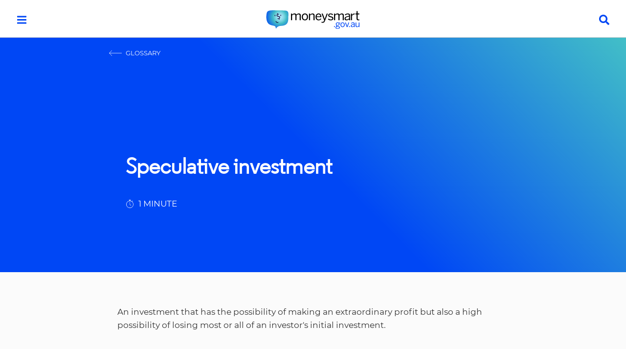

--- FILE ---
content_type: text/css
request_url: https://static.moneysmart.gov.au/nextgen/css/main-20240209.css
body_size: 8712
content:
@font-face{
	font-family:'Regular';
	font-style:normal;
	font-display:swap;
	src:url('https://static.moneysmart.gov.au/nextgen/fonts/regular-regular.woff2') format('woff2'),url('https://static.moneysmart.gov.au/nextgen/fonts/regular-regular.woff') format('woff');
}
@font-face {
    font-family:'Montserrat';
    font-display:swap;
    src:url('https://static.moneysmart.gov.au/nextgen/fonts/montserrat-bold.woff2') format('woff2'),url('https://static.moneysmart.gov.au/nextgen/fonts/montserrat-bold.woff') format('woff');
    font-weight:bold;
    font-style:normal;
}
@font-face {
    font-family:'Montserrat';
    font-display:swap;
    src: url('https://static.moneysmart.gov.au/nextgen/fonts/montserrat-regular.woff2') format('woff2'),url('https://static.moneysmart.gov.au/nextgen/fonts/montserrat-regular.woff') format('woff');
    font-weight:normal;
    font-style:normal;
}
html{
	font-size:17px;
	scroll-behavior:smooth;
}
body{
	background-color:#fbfbfb;
	color:#333333;
	font-family:'Montserrat', sans-serif;
	line-height:1.59;
	margin:0;
	padding:0;
	position:relative;
}
body.noScroll{
	overflow:hidden;
}
.offScreen{
	position:absolute;
	left:-1000rem;
}
.visuallyhidden{
	border:0px none;
	clip:rect(0px, 0px, 0px, 0px);
	height:1px;
	margin:-1px;
	overflow:hidden;
	padding:0px;
	position:absolute;
	width:1px;
}
header{
	background-color:#ffffff;
	border-bottom:solid 0.01rem #cccccc;
	box-sizing:border-box;
	left:0;
	position:fixed;
	top:0;
	width:100%;
	z-index:1;
	height:4.5rem;
}
header.dark{
	background-color:#0047F5;
}
#topButtons{
	align-items:center;
	box-sizing:border-box;
	display:flex;
	flex-wrap:wrap;
	justify-content:space-between;
	padding:0 1rem;
	width:100%;
	height:4.25rem;
}
@media screen and (min-width:65rem){
	#topButtons{
		padding:0 2rem;
	}
}
#headerLogo{
	height:2.25rem;
	display:block;
	text-indent:-1000rem;
	width:11.28rem;
	background-color:transparent;
	background-image:url('https://static.moneysmart.gov.au/nextgen/img/header-logo-color.svg');
	background-repeat:no-repeat;
}
header.dark #headerLogo {
	height:2.27rem;
	width:8.75rem;
	background-color:transparent;
	background-image:url('https://static.moneysmart.gov.au/nextgen/img/header-logo-no-billy-white.svg');
	background-repeat:no-repeat;
}
#headerTitle,#navActiveSectionTitle{
	height:2.5rem;
	line-height:2.5rem;
	display:block;
	width:auto;
	color:#0047F5;
	font-weight:600;
	max-width: calc(100vw - 7rem);
      text-overflow: ellipsis;
      overflow: hidden;
      white-space: nowrap;
}
#headerTitle.hidden{
	display:none;
	width:0;
}
header.dark #headerTitle, header.dark #navActiveSectionTitle {
	color:#ffffff;
}
#headerLogo.hidden,#headerLogo.mHidden{
	display:none;
	width:0;
}
#navActiveSectionTitle.hidden {
	display:none;
	width:0;
}
@media screen and (min-width:50.1rem){
	#navActiveSectionTitle{
		display:none;
	}
	#headerLogo.mHidden{
		display:block;
		width:11.5rem;
		opacity:1!important;
	}
}
#mainNav{
	-webkit-transition-duration:0.3s;
	-webkit-transition-property:all;
	-webkit-transition-timing-function:ease-in-out;
	-webkit-overflow-scrolling:touch;
	background-image:linear-gradient(45deg,#0047f5,#0047f5 50%,#42bfc7);
	box-sizing:border-box;
	color:#ffffff;
	height:calc(100vh - 4.5rem);
	overflow:auto;
	padding:0;
	position:absolute;
	transition-duration:0.3s;
	transition-property:all;
	transition-timing-function:ease-in-out;
	width:100%;
}
#mainNav.hidden{
    visibility: hidden;
	-webkit-transition-property:all;
	height:0;
	overflow:hidden;
	-webkit-transition-duration:0.3s;
	-webkit-transition-timing-function:ease-in-out;
	transition-duration:0.3s;
	transition-property:all;
	transition-timing-function:ease-in-out;
}
#searchWrapper{
	-webkit-transition-property:all;
	-webkit-transition-duration:0.3s;
	-webkit-transition-timing-function:ease-in-out;
	transition-property:all;
	transition-duration:0.3s;
	transition-timing-function:ease-in-out;
	background-color:#ffffff;
	bottom:0;
	box-shadow:0.25rem 0.25rem 0.25rem #cccccc;
	box-sizing:border-box;
	overflow-y:auto;
	position:fixed;
	top:4.5rem;
	left:0;
	width:100%;
	max-height: calc(100vh - 4.5rem);
	display: flex;
    	flex-direction: column;
}
#searchWrapper.hidden{
    visibility:hidden;
	-webkit-transition-property:all;
	-webkit-transition-duration:0.3s;
	-webkit-transition-timing-function:ease-in-out;
	transition-property:all;
	transition-duration:0.3s;
	transition-timing-function:ease-in-out;
	max-height:0;
}
#toggleSearch{
	background:transparent url('https://static.moneysmart.gov.au/nextgen/img/search-blue.svg')no-repeat top center;
	border:0 none;
	color:transparent;
	cursor:pointer;
	height:1.25rem;
	text-indent:-10000rem;
	width:1.25rem;
}
header.dark #toggleSearch{
	background:transparent url('https://static.moneysmart.gov.au/nextgen/img/search-white.svg')no-repeat top center;
}
#mainContent{
	padding-bottom: 2rem;
}

/* temp beta branding tag*/
/*
#mainContent:after {

    content: "beta";
    position: fixed;
    right: 0;
    top: 4.5rem;
    background-color: #1f1247;
    color: #fff;
    padding: .5rem;
    text-transform: uppercase;
    border-radius: 0 0 0 .2rem;
	z-index: 5;
}
*/
/* Start Hero. */
#hero{
	background-image:linear-gradient(45deg,#0047f5,#0047f5 50%,#42bfc7);
	position:relative;
	margin:4.5rem 0 4rem 0;
}
#heroImg{
	background-size:cover;
	background-position: 50% 0;
}
#heroText{
	display:flex;
	flex-direction:column;
	justify-content:space-between;
	margin: 0 auto;
	max-width:47.05rem;
	min-height:24rem;
	box-sizing: border-box;
	padding:1rem;
}
.noBreadCrumb #heroText{
	justify-content:flex-end;
	min-height:14.5rem;
}
.noJumpLimks #heroText{
	padding-top:8rem;
}
#breadcrumbs{
	margin-bottom:5rem;
}
.breadcrumbLink{
	background:transparent url('https://static.moneysmart.gov.au/nextgen/img/breadcrumb-arrow.svg')no-repeat 0 50%;
	background-size: 1.5rem 2rem;
	color:#ffffff;
	font-size:0.75rem;
	padding-left:2rem;
	text-decoration:none;
	text-transform:uppercase;
}
@media screen and (min-width:56em){
	.breadcrumbLink {margin-left:-2rem;}
}
#pagetime{
	margin:2.5rem 0;
	background: transparent url(https://static.moneysmart.gov.au/nextgen/img/clock-white.svg)no-repeat top left;
	background-size: 1rem 1rem; /* required for IE when using svg */
	padding-left:1.5rem;
	font-weight:200;
	text-transform:uppercase;
	color:#ffffff;
	line-height:1;
}
#jumplinks{
	max-width:47.05rem;
	margin:0 auto;
	z-index:3;
}
.pagetype-calculator #jumplinks {
    visibility: hidden;
}
#jumplinksToggle{
	background:rgba(255,255,255,0.25) url('https://static.moneysmart.gov.au/nextgen/img/caret-down-white.svg')no-repeat 95% 50%;
	border-radius:0.2rem 0.2rem 0 0;
	border:0;
	color:#ffffff;
	cursor:pointer;
	font-family:inherit;
	font-size:1rem;
	margin:0 auto;
	max-width:47.05rem;
	padding:1.5rem 1rem;
	text-align:left;
	width:100%;
	background-size:1rem 1rem;
}
#jumplinksToggle.active{
	background:rgba(255,255,255,0.4) url('https://static.moneysmart.gov.au/nextgen/img/caret-up-white.svg')no-repeat 95% 50%;
	background-size:1rem 1rem;
}
#jumplinksUl{
	background-color:#f3f3f3;
	box-shadow:0.25rem 0.25rem 0.25rem #cccccc;
	list-style-type:none;
	margin:0;
	max-width:47.05rem;
	padding:0;
	position:absolute;
	width:100%;
	z-index:4;
}
#jumplinksUl.hidden{
	display:none;
}
/* End Hero. */
/* 'mask' is in invisible element used to capture clicks, eg to close a modal */
#mask{
	background-color:transparent;
	bottom:0;
	left:0;
	position:absolute;
	right:0;
	top:0;
	z-index:2;
	display:block;
}
#mask.hidden{
	display:none;
}
/* end mask */
#content{max-width:47.05rem;margin:0 auto;padding:0 1rem;}
h1{
	color:#ffffff;
	font-family:'Regular','Montserrat', sans-serif;
	font-size:2.65rem;
	line-height:1;
	margin:0;
}
h2{
	color:#0047F5;
	font-family:'Regular','Montserrat', sans-serif;
	font-size:2.05rem;
	font-weight:600;
	line-height:1.39;
	margin:4rem 0 1.5rem 0;
}
h3{
	color:#222222;
	font-family:'Regular','Montserrat', sans-serif;
	font-size:1.65rem;
	font-weight:600;
	line-height:1.24;
	margin:3rem 0 1rem 0;
}
h4{
	font-family:'Regular','Montserrat', sans-serif;
	font-size:1.29rem;
	line-height:1.14;
	margin:3rem 0 1.75rem 0;
}
h5{
	font-family:'Regular','Montserrat', sans-serif;
	font-size:1.11rem;
	line-height:1.11;
}
p{
	margin:0 0 1.25rem 0;
}
a{
	color:#333333;
}
/* adds some invisible margin to the top of  anchor targets so they don't scroll below the header. excluding table rows and cells because it will have side effects here */
:target:not(tr):not(td)::before {
    content: "";
    display: block;
    height: 4.5rem;
    margin: -4.5rem 0 0;
    visibility: hidden;
}
img{
	max-width:100%;
	height:auto;
}
#mainContent table{
	border-collapse:collapse;
	font-size:0.9rem;
	margin-bottom:2rem;
	width:100%;
}
#mainContent td, th{
	vertical-align:top;
	border:solid thin #bbbbbb;
	padding:.5rem;
	text-align:left;
}
#mainContent td p, #mainContent td h3{
	padding: 0;
	margin: 0;
}
#mainContent td ul {
    padding: 0;
    margin: 0 0 0 1rem;
}
#mainContent th{
	background-color:#ace8fa;
}
#content button,#calculator-container button, aside.feedback button, .alert button{
	padding:0.55rem 1.25rem;
	border-radius:2rem;
	font-size:1rem;
	color:#0047F5;
	border:solid 0.1rem #0047F5;
	background-color:#ffffff;
	cursor:pointer;
	min-width:8rem;
}
#content button:hover,#calculator-container button:hover, aside.feedback button:hover, .alert button:hover {
	padding:0.55rem 1.25rem;
	border-radius:2rem;
	font-size:1rem;
	color:#ffffff;
	border:solid 0.1rem #0047F5;
	background-color:#0047F5;
	overflow: visible;
}
#content button:disabled,#calculator-container button:disabled{
	color:#f3f3f3;
	border:solid 0.1rem #c3c3c3;
	background-color:#c3c3c3;
	cursor:not-allowed;
}
#content hr{
	max-width:5rem;
	border-top: 0.01rem solid #D8D8D8;
	margin:3rem 0;
}
.ulTable{
	list-style-type:none;
	padding:0;
	margin-bottom:2rem;
	border:solid thin #bbbbbb;
	display:table;
	border-collapse:collapse;
	font-size:0.9rem;
}
.ulTable > li:first-child{
	background-color:#ace8fa;
	font-weight:800;
	display:table-caption;
	padding:1rem;
	border-right:solid thin #bbbbbb;
	border-left:solid thin #bbbbbb;
}
.ulTable > li{
	display:table-row;
	border-top:solid thin #bbbbbb;
}
.ulTable > li span {
	display:table-cell;
	padding:1rem;
}
.ulTable > li span:first-of-type{
	width:40%;
	border-right:solid thin #bbbbbb;
}
.callToAction{
	margin:3rem 0 1rem 0;
}
a.callToActionLink{
	display:block;
	padding:0.75rem 5rem 0.75rem 1.75rem;
	border-radius:2rem;
	font-size:1rem;
	color:#ffffff;
	cursor:pointer;
	text-decoration:none;
	margin:0 auto;
	width:fit-content;
	background:#0047F5 url('https://static.moneysmart.gov.au/nextgen/img/arrow-right-white.png')no-repeat right 1.5rem bottom 50%;
}
.reminder{
	background-color:#ffffff;
	background-image:url('https://static.moneysmart.gov.au/nextgen/img/icon-calendar.svg');
	background-repeat:no-repeat;
	background-size:3rem 3rem;
	background-position:2rem 2rem;
	padding:2rem 2rem 2rem 7.5rem;
	margin:2rem 0;
	box-shadow:0.15rem 0.15rem 0.15rem #dddddd;
	min-height:3.5rem;
	border-radius:0.2rem;
}
.reminder p{
	margin:0;
}
.reminder p.title{
	color:#0047F5;
	font-size:1.25rem;
}
.reminder .fullWidth{
	width:100%;
}
.reminder .shortInt{
	width:5rem;
	text-align:right;
}
.reminder.hidden, .clickable{
	cursor:pointer;
}
.reminderContent{
	-webkit-transition-property:all;
	-webkit-transition-duration:0.5s;
	-webkit-transition-timing-function:ease-in-out;
	transition-property:all;
	transition-duration:0.5s;
	transition-timing-function:ease-in-out;
	max-height:300rem;
	overflow:hidden;
}
.reminderContent.hidden{
	-webkit-transition-property:all;
	-webkit-transition-duration:0.5s;
	-webkit-transition-timing-function:ease-in-out;
	transition-property:all;
	transition-duration:0.5s;
	transition-timing-function:ease-in-out;
	max-height:0;
}
.reminder .calLink{
	padding:0.55rem 1.25rem;
	border-radius:2rem;
	font-size:1rem;
	color:#0047F5;
	border:solid 0.1rem #0047F5;
	background-color:#ffffff;
	cursor:pointer;
	text-decoration:none;
	display:inline-block;
}
.justifyRow {
	display:flex;
	justify-content:space-between;
	flex-wrap:wrap;
}
p.right {
	text-align:right;
	margin-top:0.5rem;
}
.calculatorLink{
	background-color:#ffffff;
	background-image:url('https://static.moneysmart.gov.au/nextgen/img/icon-calculator.svg');
	background-repeat:no-repeat;
	background-position:2rem 2rem;
	background-size:3rem;
	padding:2rem 2rem 2rem 7.5rem;
	margin:2rem 0;
	box-shadow:0.15rem 0.15rem 0.15rem #dddddd;
	cursor:pointer;
	min-height:3.5rem;
	border-radius:0.2rem;
}
.calculatorLink p{
	margin:0;
}
.calculatorLink a{
	text-decoration: none;
}
.calculatorLink p:first-child{
	color:#0047F5;
	font-size:1.25rem;
}
.caseStudy{
	padding:0;
	margin:2rem 0;
	box-shadow:0.15rem 0.15rem 0.15rem #dddddd;
	border-radius:0.2rem;
	background-color:#ffffff;
	display:flex;
	flex-direction:column;
}
.caseStudyImg{
	display:flex;
	flex:1 1 auto;
	box-sizing:border-box;
	font-size:0;
	line-height:0;
	background-color:#f3f3f3;
	overflow:hidden;
}
.caseStudyImg img {
	flex:1 1 auto;
	align-self:center;
	width:100%;
}
.caseStudyContent{
	flex:0 0 auto;
	width:100%;
	padding:3rem  2.5rem;
	box-sizing:border-box;
	max-height:15rem;
	overflow-y:hidden;
}
.caseStudyHeader{
	text-transform:uppercase;
	color:#999999;
}
.caseStudyTitle{
	color:#0047F5;
	font-size:1.25rem;
	font-weight:bold;
}
.caseStudyTitle::before{
	color:#666666;
	font-size:1rem;
	display:block;
	font-weight: normal;
	content:"Case study";
	text-transform:uppercase;
	margin-bottom:0;
}
.caseStudyFooter{
	background-image:linear-gradient(0deg, rgba(255,255,255,1) 30%, rgba(255,255,255,0));
	margin-top:-5rem;
	padding:6rem 2rem 2rem 2rem;
	display:block;
	text-align:center;
}
.caseStudyContent.expanded{
	max-height:none;
	overflow-y:auto;
}
.caseStudyFooter.active{
	background-image:none;
	padding:2rem;
}
.accordian{
	background-color:#d6d6d6;
	border-radius:0.25rem;
	border:solid 0.05rem #f3f3f3;
	box-sizing:border-box;
	margin:2rem 0 0 0;
}
.accordian button:hover{
	background-color:transparent!important;
}
.accordianRow{
	background-color:#ffffff;
}
.accordianRow:not(:last-of-type){
	border-bottom:solid 0.05rem #d6d6d6;
}
.accordianRowToggle{
	border-radius:0!important;
	border:0 none!important;
	box-sizing:border-box;
	height:1.75rem;
	padding:1.6rem!important;
	text-indent:-1000rem;
	width:1.75rem;
}
.accordianRow .accordianRowToggle{
	background:#ffffff url('https://static.moneysmart.gov.au/nextgen/img/minus-black.svg')no-repeat 50% 50%;
	background-size:0.9rem 0.9rem;
}
.accordianRow.closed .accordianRowToggle{
	background:#ffffff url('https://static.moneysmart.gov.au/nextgen/img/plus-black.svg')no-repeat 50% 50%;
	background-size:0.9rem 0.9rem;
}
.accordianTitle{
	display:flex;
	justify-content:space-between;
	margin-bottom:0;
}
.accordianTitle >span,.accordianTitle >h2,.accordianTitle >h3,.accordianTitle >h4{
	color:#0047F5;
	cursor:pointer;
	display:block;
	flex:1;
	font-family: 'Montserrat', sans-serif;
	font-weight:600;
	font-size:1rem;
	padding:1rem;
	margin:0;
}
.accordianRowContent{
	padding:0 1rem 1rem 1rem;
}
.accordianRow.closed .accordianRowContent {
	display:none;
}
.pubLink{
	background-color:#ffffff;
	padding:2rem;
	margin:2rem 0;
	box-shadow:0.15rem 0.15rem 0.15rem #dddddd;
	min-height:3.5rem;
	border-radius:0.2rem;
	display:flex;
}
@media screen and (max-width:39rem) {
	.pubThumb{
		display:none;
	}
}
.pubThumb{
	background-color:#fbfbfb;
	box-shadow:0.15rem 0.15rem 0.15rem #dddddd;
	padding:3rem 1rem;
	text-align:center;
	box-sizing:border-box;
	margin-right:2rem;
}
.pubLink p{
	margin:0;
}
.pubLink p:first-child{
	color:#0047F5;
	font-size:1.25rem;
}
.pubURL{
	margin:1rem 0rem!important;
}
.pubURL a{
	background:transparent url('https://static.moneysmart.gov.au/nextgen/img/icon-download.png')no-repeat 0 50%;
	text-decoration:none;
	padding:0.5rem 0.5rem 0.5rem 1.25rem;
	color:#0047F5;
}
.smartTip, .important, .covidImportant{
	margin:3rem 0 2rem 0;
	box-sizing:border-box;
	padding:3rem 1.5rem 1.5rem 1.5rem;
	border: solid 0.1rem #42BFC7;
	border-radius: 0.3rem;
	position: relative;
}
.important{
	border: 0;
	background: #ace8fa;
}
.covidImportant{
	border: 0;
	background: #fcda85;
}
.smartTip::before, .important::before, .covidImportant::before{
	display:block;
	width: 4.25rem;
	height: 4.25rem;
	background:transparent url('https://static.moneysmart.gov.au/nextgen/img/icon-smarttip.svg')no-repeat 0 0;
	background-size:contain;
	content: " ";
	margin-top:-4.5rem;
}
.important::before{
	background:transparent url('https://static.moneysmart.gov.au/nextgen/img/icon_important.svg')no-repeat 0 0;
}
.covidImportant::before{
	background:transparent url('https://static.moneysmart.gov.au/nextgen/img/icon_covidimportant.svg')no-repeat 0 0;
}
.smartTip > p:first-child::before, .important > p:first-child::before, .covidImportant > p:first-child::before{
	content:"Smart tip";
	display:block;
	color:#0047f5;
	position: absolute;
	top: 1.4rem;
	left: 7rem;
	font-weight: bold;
}
.important > p:first-child::before{
	content:"Important";
}
.covidImportant > p:first-child::before{
	color:#1f1247;
	content:"COVID-19";
}
.smartTip > p:first-child, .important > p:first-child, .covidImportant > p:first-child{
	margin-top: 1rem;
}
blockquote::before {
    content: 'QUOTE';
    position: absolute;
    top: -2rem;
    left: 0;
    font-size: .75rem;
}
blockquote {
	position: relative;
    border-left: .2rem solid #42BFC7;
    margin: 4.5rem 0 0 0;
    padding-left: 2rem;
}
blockquote > p {
	font-size: 1.1rem;
	color: #0047F5;
}
blockquote > p:last-of-type {
    color: #333;
    font-size: 1rem;
}
button.glossButton {
	background-color:#d9e4fe!important;
	text-decoration:none;color:#222!important;
	position:relative!important;
	display: inline!important;
	border: 0 none!important;
	border-radius: 0!important;
	padding: 0!important;
	margin: 0!important;
	min-width:0!important;
}
.tooltip .tooltiptext {
	visibility: hidden;
	left: 0;
	position: fixed;
	bottom: -10rem;
	margin: 0;
	border-radius: 0;
	width: 100%;
	transition: bottom .8s;
	padding: 1rem .5rem;
	font-style: normal;
	font-size: .75rem;
	color: #333;
	background-color: #ace8fa;
	text-align: center;
	padding: .5rem;
	border-radius: .25rem;
	box-sizing: border-box;
	white-space: normal;
	z-index: 1;
	font-family: 'Montserrat', sans-serif;
}
.tooltip:hover .tooltiptext, .tooltip:focus .tooltiptext {
	bottom: 0;
	visibility: visible;
	background: white;
	box-shadow: 0px 1px 5px rgb(0 0 0 / 20%);
	text-align: left;
	padding: 0.5rem 1rem;
	line-height: 1.3;
}
@media screen and (min-width: 39rem) {
	.tooltip .tooltiptext {
		bottom: 100%;
	}
	.tooltip .tooltiptext:before {
    	content: " ";
    	position: absolute;
    	top: 100%;
    	left: 0;
    	width: 100%;
    	height: 1.25rem;
	}
	.tooltip .tooltiptext:after {
	    content: " ";
	    position: absolute;
	    top: 100%;
	    left: 50%;
	    margin-left: -5px;
	    border: 5px solid transparent;
	}
	.tooltip:hover .tooltiptext, .tooltip:focus .tooltiptext {
		margin-bottom: .4rem;
		width: 240px;
		bottom: 100%;
		left: 50%;
		margin-left: -120px;
		position: absolute;
	}
}
.tooltip .tooltiptext:after {
	border-top-color: #fff;
}
button.tooltip {
	font-family: inherit;
}


h1::first-letter, .glossaryItem h3::first-letter { text-transform: capitalize; } /* just required for glossary */
.tooltiptext p { margin: .5rem 0; } /*fix for text in glossary bubble */
/*a.glossary::after { content:attr(data-def); display:block; position:absolute; background-color:#0047F5; padding:1em; box-sizing:border-box; color:#fff; border-radius:.3rem; font-size:.8em; bottom:0; width:15rem; left:calc(50% - 7.5rem); transform:scale(0); transition:transform ease-out 150ms, bottom ease-out 150ms; }
a.glossary:hover::after { transform:scale(1); bottom:100%; }
input, textarea, select, button {
font-size:1rem;
}*/
.glossSpan{
	position: relative;
}
.glossDef{
	display: flex;
	flex-direction: column;
	position:absolute;
	background-color:#0047F5;
	padding:1em;
	box-sizing:border-box;
	color:#fff;
	border-radius:.3rem;
	font-size:.8em;
	bottom:1.5rem;
	width:15rem;
	left:calc(50% - 7.5rem);
	transform:scale(1);
	transition:transform ease-out 150ms, bottom ease-out 150ms;
	border: rgba(255,255,255,0.2) solid thin;
	z-index:3;
}
.glossDef.hidden{
	transform:scale(0);
	bottom: 0;
	transition:transform ease-out 150ms, bottom ease-out 150ms;
	display:none;
}
.glossDef a {
	color:#ffffff!important;
}
.glossDef button{
    background: transparent url(https://static.moneysmart.gov.au/nextgen/img/close-white.svg)no-repeat top center!important;
    border: 0 none;
    color: transparent;
    cursor: pointer;
    height: 1.25rem!important;
    text-indent: -10000rem;
    border-radius: 0!important;
    width: 1.25rem!important;
    padding:0!important;
    min-width:0!important;
    align-self:flex-end;
    margin-bottom:0.5rem!important;
}
/* video */
.youtubeEmbed{
	position:relative;
	margin-bottom:0;
	padding-bottom: 56.25%;
	height: 0;
	background-color:#000000;
}
.youtubeEmbed > a::before{
	display:block;
	position:absolute;
	background-color:transparent;
	background-image:url('https://static.moneysmart.gov.au/nextgen/img/play-video.svg');
	background-position:50% 45%;
	background-repeat:no-repeat;
	top:0;
	left:0;
	right:0;
	bottom:0;
	content:" ";
}
.youtubeText{
	padding: 1rem;
	background-color:#ffffff;
	width:100%;
	box-sizing:border-box;
	box-shadow:0.15rem 0.15rem 0.15rem #dddddd;
}
.youtubeText.hidden{
	display:none;
}
.youtubeHeader{
	display:flex;
	justify-content:space-between;
	align-items: flex-end;
}
.youtubeTitle{
	font-size:1.25rem;
	font-family:'Regular','Montserrat', sans-serif;
	font-weight:600;
	margin:0;
	line-height: 1.1;
}
.youtubeDescription{
	font-size:1rem;
	font-family:'Regular','Montserrat', sans-serif;
	margin:0.75rem 0 0 0;
}
.transcriptButton{
	padding:0.1rem 1rem!important;
	min-width:6rem!important;
	white-space: nowrap;
}
.transcriptButton.hidden{
	display:none;
}
.transcriptTitle{
	font-weight: 600;
}
.transcriptDiv{
	display:block;
	padding-top:2rem;
}
.transcriptDiv.hidden{
	display:none;
}
.videoDiv iframe{
	position:absolute;
	top:0;
	left:0;
	width:100%;
	height:100%;
	background-color:#000000;
}
.endSummary{
	margin:3rem 0;
	background-color:#ace8fa;
	padding:2rem;
}
#content .socialLinks{
	margin:1rem auto;
	padding:2rem;
	border:solid thin #bbbbbb;
	text-align:center;
	box-sizing:border-box;
	max-width:20rem;
}
#content .socialLinks li{
	display:inline-block;
	margin:0 1.5rem 0 1.5rem;
	width:1.5rem;
	height:1.5rem;
}
#content .socialLinks li a{
	display:block;
}
#content .icon-facebook{
	text-indent:-10000rem;
	background:transparent url('https://static.moneysmart.gov.au/nextgen/img/facebook-square-grey.svg')no-repeat center center;
	opacity:0.8;
}
#content .icon-facebook:hover{
	opacity:1;
}
#content .icon-twitter{
	text-indent:-10000rem;
	background:transparent url('https://static.moneysmart.gov.au/nextgen/img/twitter-grey.svg')no-repeat center center;
	opacity:0.8;
}
#content .icon-twitter:hover{
	opacity:1;
}
#content .icon-email{
	text-indent:-10000rem;
	background:transparent url('https://static.moneysmart.gov.au/nextgen/img/envelope-grey.svg')no-repeat center center;
	opacity:0.8;
}
#content .icon-facebook.lazy, #content .icon-twitter.lazy, #content .icon-email.lazy{
	background: transparent url('https://static.moneysmart.gov.au/nextgen/img/image-placeholder.gif');
}
#content .icon-email:hover{
	opacity:1;
}
.upnext{
	background-color:#f3f3f3;
	padding:2rem 1rem;
}
.upnext a{
	text-decoration: none;
}
.upnext > div{
	max-width:47.05rem;
	margin:0 auto;
}
.upnext h2{
	color:#666;
	margin:1rem 0;
}
.upnext h2 span{
	color:#222;
	font-weight:bold;
}
.upnext h3{
	color:#0047F5;
	margin:0 0 1rem 0;
	font-size:1.75rem;
}
.upnext ul{
	list-style-type:none;
	padding:0;
	margin:0;
}
.upnext li{
	background-color:#fff;
	padding:2rem 7rem 1.5rem 2rem;
	margin-bottom:1rem;
	position:relative;
	box-shadow:0.2rem 0.2rem 0.2rem #cccccc;
	cursor:pointer;
}
.upnext li p:last-child{
	text-transform:uppercase;
	font-size:0.8rem;
	margin:2rem 0 0 0;
	color:#666666;
}
.upnext li:after{
	content:"";
	display:inline-block;
	width:3rem;
	height:1.75rem;
	background:#f3f3f3 url('https://static.moneysmart.gov.au/nextgen/img/arrow-right-blue.svg')no-repeat center center;
	background-size: 1.5rem 2rem;
	position:absolute;
	top:50%;
	right:2rem;
	border-radius:2rem;
}
.upnext li:hover:after, .upnext li:focus-within:after {
	background: #42BFC7 url('https://static.moneysmart.gov.au/nextgen/img/arrow-right-white.svg')no-repeat center center;
	background-size: 1.5rem 2rem;
}
@media (pointer: coarse) {
	.upnext li:after {
		background: #42BFC7 url('https://static.moneysmart.gov.au/nextgen/img/arrow-right-white.svg')no-repeat center center;
		background-size: 1.5rem 2rem;
	}
}
@media screen and (min-width:47.05rem){
	.upnext{
		padding:2rem 0;
	}
}

/* FOOTER STYLES */
footer{
	text-align:center;
}
footer .brandms {
	background-color: #fff;
	padding: 2.5rem 0;
}
footer ul{
	list-style-type:none;
	padding:0;
	margin:0;
}
footer a{
	text-decoration:none;
	font-size:.8rem;
}
footer a.indigenous-flags{
	background: url(https://static.moneysmart.gov.au/nextgen/img/icon-indigenous.svg) no-repeat 50% 0;
    color: transparent;
}
footer > img{
	padding:1rem;
}
footer .links li{
	margin:0 .5rem;
}
footer .social a{
	display:block;
	text-indent:-9999rem;
}
footer .social li{
	margin:.3rem;
	width:1rem;
	height: 1rem;
	display: inline-block;
}
footer .social a {
	text-indent: -10000rem;
}
footer a.icon-facebook{
    background: transparent url(https://static.moneysmart.gov.au/nextgen/img/facebook-square-blue.svg)no-repeat center center / contain;
}
footer a.icon-twitter{
    background: transparent url(https://static.moneysmart.gov.au/nextgen/img/icon-twitter-x-blue.svg)no-repeat center center / contain;
}
footer a.icon-youtube{
    background: transparent url(https://static.moneysmart.gov.au/nextgen/img/youtube-blue.svg)no-repeat center center / contain;
}
footer a.icon-instagram{
	background: transparent url(https://static.moneysmart.gov.au/nextgen/img/icon-instagram-blue.svg)no-repeat center center / contain;
}
footer a.icon-facebook.lazy, footer a.icon-twitter.lazy, footer a.icon-youtube.lazy, footer a.icon-instagram.lazy{background: transparent url('https://static.moneysmart.gov.au/nextgen/img/image-placeholder.gif');}
footer .brandgov {
	padding: 1rem 0;
}
footer .brandgov img {
	max-width: 10rem;
}

@media screen and (min-width:40rem){
	footer .brandms {
		display: flex;
		justify-content: space-evenly;
	}
	footer .brandms ul {
		flex: 1;
	}
	footer .links li {
		display: inline-block;
	}
}


/* Accessibility focus */
:focus{ outline: .2rem solid #ff9100; }
header button:focus, a:focus { outline-offset: .3rem; }
.youtubeEmbed > a { outline-offset: 0; }
#content button:focus { background-color: #0047F5; color: #fff; outline: none; }
div.calculatorLink:focus-within { border: solid .2rem #ff9100; }
div.calculatorLink a:focus { outline:none; }
.accordianRow:focus-within { outline: .2rem solid #ff9100;  }
#content .accordianRow:focus-within button:focus { background-color: #fff;  }
body.using-mouse :focus,
body.using-mouse div.calculatorLink:focus-within,
body.using-mouse .accordianRow:focus-within { outline: none; }
#content input:focus, #content select:focus { outline: .2rem solid #ff9100; }

#pagetagline{
	font-size:1.5rem;
	font-family:'Regular','Montserrat', sans-serif;
	color:#ffffff;
	line-height:1;
	margin:1rem 0 0 0;
}
#calctagline{
	font-size:1rem;
	font-family:'Regular','Montserrat', sans-serif;
	color:rgba(255,255,255,0.9);
	line-height:1;
	margin:1rem 0 0 0;
}
.pagesummary{
	color:#0047F5;
	margin:0 0 1.5rem 0;
	font-size:1.3rem;
}
.pagesummary a{
	color:#0047F5;
}
.scrolltracker{
	height:.25rem;
	width:100%;
}
.scrolltracker .progress{
	height:.3rem;
	width:0;
	background-color:#0047F5;
}
/* nav  menu */
#toggleMenu{
	background:transparent url('https://static.moneysmart.gov.au/nextgen/img/menu-blue.svg')no-repeat top center;
	border:0 none;
	color:transparent;
	cursor:pointer;
	height:1.25rem;
	text-indent:-10000rem;
	width:1.25rem;
}
header.dark #toggleMenu{
	background:transparent url('https://static.moneysmart.gov.au/nextgen/img/menu-white.svg')no-repeat top center;
}
#toggleMenu.active{
	background:transparent url('https://static.moneysmart.gov.au/nextgen/img/close-blue.svg')no-repeat top center;
}
header.dark #toggleMenu.active{
	background:transparent url('https://static.moneysmart.gov.au/nextgen/img/close-white.svg')no-repeat top center;
}
#toggleMenu.hidden{
	display:none;
}
#menuBack{
	background:transparent url('https://static.moneysmart.gov.au/nextgen/img/back-blue.svg')no-repeat top center;
	border:0 none;
	color:transparent;
	cursor:pointer;
	height:1.25rem;
	text-indent:-10000rem;
	width:1.25rem;
}
header.dark #menuBack{
	background:transparent url('https://static.moneysmart.gov.au/nextgen/img/back-white.svg')no-repeat top center;
}
#menuBack.hidden{
	display:none;
}
@media screen and (min-width:50rem){
	#toggleMenu.hidden{
		display:block;
	}
	#menuBack{
		display:none;
	}
}
@media screen and (min-width:50rem){
	.customScrollBar::-webkit-scrollbar-track{
		background-color:#42BFC7;
	}
	.customScrollBar::-webkit-scrollbar{
		width:0.75rem;
		background-color:#42BFC7;
	}
	.customScrollBar::-webkit-scrollbar-thumb{
		background-color:#0032ab;
	}
}
.vertJustify{ /*used to spread main nav level 1 items and nav 'footer'*/
	display:flex;
	flex-direction:column;
	height:calc(100vh - 4.5rem);
	justify-content:space-between;
	overflow-y:auto;
	overflow-x:hidden;
}
#mainNav a {
	color:#ffffff;
	text-decoration:none;
}
#mainNav .calculator {
    background: transparent url(https://static.moneysmart.gov.au/nextgen/img/icon-calculator.svg)no-repeat top left;
}
#mainNavUl{
	list-style-type:none;
	padding:2rem 1rem 1rem 2rem;
	box-sizing:
	border-box;color:#ffffff;
	margin:0;
	position:relative;
	font-family:'Regular','Montserrat', sans-serif;
}
@media screen and (max-width:50rem){
	ul.pos1{
		-webkit-transition-property:left;
		-webkit-transition-duration:0.5s;
		-webkit-transition-timing-function:ease-in-out;
		transition-property:left;
		transition-duration:0.5s;
		transition-timing-function:ease-in-out;
		left:0;
	}
	ul.pos2{
		-webkit-transition-property:left;
		-webkit-transition-duration:0.5s;
		-webkit-transition-timing-function:ease-in-out;
		transition-property:left;
		transition-duration:0.5s;
		transition-timing-function:ease-in-out;
		left:-100%;
	}
}
.mainNavLevel1{
	margin:0 0 0.5rem 0;
	font-size:1.5rem;
	line-height:1.25;
	padding:0.2rem 0;
}
.mainNavLevel1Link{
	font-weight:700;
}
.mainNavLevel1Link.active{
	font-weight:900;
}
.mainNavLevel2Container{
	list-style-type:none;
	padding:2rem 1rem 1rem 0.5rem;
	font-size:1.25rem;
	font-weight:400;
	overflow-y:scroll;
	position:absolute;
	top:0;
	width:50%;
	left:50%;
	box-sizing:border-box;
	-webkit-transition-property:left;
	-webkit-transition-duration:0.5s;
	-webkit-transition-timing-function:ease-in-out;
	transition-property:left;
	transition-duration:0.5s;
	transition-timing-function:ease-in-out;
	max-height:calc(100vh - 4.5rem);
	-webkit-overflow-scrolling:touch;
}

.mainNavLevel2Container.hidden{
	display:none;
}
@media screen and (max-width:50rem){
	.mainNavLevel2Container{
		list-style-type:none;
		padding:3rem 1rem 1rem 0.75rem;
		font-size:1.25rem;
		font-weight:400;
		overflow-y:scroll;
		-webkit-overflow-scrolling: touch;
		position:absolute;
		top:0;
		width:100%;
		left:100%;
		box-sizing:border-box;
		-webkit-transition-property:left;
		-webkit-transition-duration:0.5s;
		-webkit-transition-timing-function:ease-in-out;
		transition-property:left;
		transition-duration:0.5s;
		transition-timing-function:ease-in-out;
		max-height:calc(100vh - 4.5rem);
	}
	.mainNavLevel2Container.hidden{
		left:200%;
		display:block;
	}
}
@media screen and (min-width:50rem) {
	html[dir="rtl"] .mainNavLevel2Container {
		left: auto;
		right: 50%;
	}
}
.mainNavLevel1.active .mainNavLevel2Container{
	height:auto;
}
.mainNavLevel1Link > ul.hidden{
	display:none;
}
.mainNavLevel2Container > li > ul{
	list-style-type:none;
	padding:0 0 2rem 0;
	font-size:1rem;
	font-weight:200;
}
.mainNavLevel2Container > li > ul > li > a{
	padding:0.5rem 0 0.5rem 2.5rem;
	display:inline-block;
	margin: 0; /* needed to stop .calculator link style clashing from calculator css */
}
.mainNavLevel2Container > li > a {
	display:inline-block;
	padding-left:2.5rem;
}
#navFooter{
	padding:0 2rem 2rem 2rem;
	font-family:'Regular','Montserrat', sans-serif;
}
@media screen and (max-width:50rem){
	#navFooter{
		position:relative;
		padding:0 2rem 2rem 2rem;
		-webkit-transition-property:all;
		-webkit-transition-duration:0.5s;
		-webkit-transition-timing-function:ease-in-out;
		transition-property:all;
		transition-duration:0.5s;
		transition-timing-function:ease-in-out;
		left:0;
	}
	#navFooter.hidden{
		-webkit-transition-property:all;
		-webkit-transition-duration:0.5s;
		-webkit-transition-timing-function:ease-in-out;
		transition-property:all;
		transition-duration:0.5s;
		transition-timing-function:ease-in-out;
		left:-100%;
	}
}
#navAbout{
	list-style-type:none;
	padding:0;
	font-weight:200;
}
#navAbout li{
	margin:0;
}
#navAbout a{
	color:rgba(255,255,255,0.8);
}
#navFooter .socialLinks{
	list-style-type:none;
	padding:0;
	margin:2rem 0;
}
#mainNav .socialLinks li{
	display:inline-block;
	margin:0 1.5rem 0 0;
	width:1.5rem;
	height:1.5rem;
}
#mainNav .socialLinks li a{
	display:block;
}
#mainNav .icon-facebook{
	text-indent:-10000rem;
	width:1.5rem;
	background:transparent url('https://static.moneysmart.gov.au/nextgen/img/facebook-square-white.svg')no-repeat top center;
}
#mainNav .icon-twitter{
	text-indent:-10000rem;
	width:1.5rem;
	background:transparent url('https://static.moneysmart.gov.au/nextgen/img/icon-twitter-x-reverse.svg')no-repeat top center;
}
#mainNav .icon-youtube{
	text-indent:-10000rem;
	width:1.5rem;
	background:transparent url('https://static.moneysmart.gov.au/nextgen/img/youtube-white.svg')no-repeat top center;
}
#mainNav .icon-instagram{
	text-indent:-10000rem;
	width:1.5rem;
	background:transparent url('https://static.moneysmart.gov.au/nextgen/img/icon-instagram-reverse.svg')no-repeat top center;
}
#mainNav .icon-facebook.lazy, #mainNav .icon-twitter.lazy, #mainNav .icon-youtube.lazy, #mainNav .icon-instagram.lazy{background: transparent url('https://static.moneysmart.gov.au/nextgen/img/image-placeholder.gif');}
/* end nav menu */
/* Search */
#toggleSearch.active{
	background:transparent url(' https://static.moneysmart.gov.au/nextgen/img/close-blue.svg')no-repeat top center;
}
header.dark #toggleSearch.active{
	background:transparent url(' https://static.moneysmart.gov.au/nextgen/img/close-white.svg')no-repeat top center;
}
#searchInputWrapper{
	color:#ffffff;
	background-color:#0047F5;
	padding: 1rem 1rem 2rem 1rem;
}
#searchIcon{
	display:none;
	max-width:56rem;
	margin:0 auto;
	text-align:left;
}
@media screen and (min-width:50rem){
	#searchIcon{
		display:block;
	}
	#searchInputWrapper {
		padding: 7.5rem 1rem 3rem 1rem;
	}
}
@media screen and (max-width:50rem){
	#searchResult {
	    padding-left: 3.5rem;
	}
}
@media screen and (min-width:74rem){
	#searchIcon{
		position:relative;
		left:-6rem;
		bottom:-4rem;
	}
}
#searchInput{
	max-width:56rem;
	margin:0 auto;
	border-bottom:solid thin #ffffff;
	display:flex;
	justify-content:space-between;
	align-items:flex-end;
}
#searchQuery{
	background-color:transparent;
	border:0 none;
	color:#ffffff;
	font-size:1.25rem;
	font-weight:200;
	width:calc(100% - 4rem);
	flex:1;
	z-index:3;
	outline: none;
}
#searchQuery::placeholder{
	color:#ffffff;
	opacity:1;
	font-size:1.25rem;
}
#searchQuery:-ms-input-placeholder{
	color:#ffffff;
	font-size:1.25rem;
}
#searchQuery::-ms-input-placeholder{
	color:#ffffff;
	font-size:1.25rem;
}
#searchQuery::-ms-clear{
	display:none;
}
#searchSubmit{
	border:0 none;
	color:transparent;
	cursor:pointer;
	height:1.5rem;
	text-indent:-10000rem;
	width:1.6rem;
	margin-bottom:0.2rem;
	background:transparent url('https://static.moneysmart.gov.au/nextgen/img/search-white.svg')no-repeat top center;
}
#searchResultsWrapper{
	overflow-y:auto;
	height: calc(100vh - 11.5rem);
	-webkit-overflow-scrolling:touch;
}
@media screen and (MIN-width:50rem){
	#searchResultsWrapper {
	    height: calc(100vh - 23.5rem);
	}
}
#searchResult,#googleResult{
	background-color:#ffffff;
	color:#222222;
	max-width:56rem;
	margin:0 auto;
	padding:1rem;
	margin-bottom:1rem;
}
.searchResultsTitle{
	font-size:0.75rem;
	margin:1rem 0;
	color:#666666;
}
.teachingResult .years {
	background-color: #f3f3f3;
    border-radius: 1rem;
    padding: .2rem .75rem;
    margin: 0 .5rem .5rem 1rem;
    white-space: nowrap;
    display: inline-block;
    font-size: .8rem;
}
.calcResult{
	padding-left:2.5rem;
	background:transparent url('https://static.moneysmart.gov.au/nextgen/img/icon-calculator.svg')no-repeat top left;
}
@media screen and (min-width: 74rem) {
	.calcResult{
		margin-left:-2.5rem;
	}
}
.calcResult a{
	font-weight:600;
}
.glossResult::before{
	color:#999999;
	content:"Definition: ";
}



/* end search */
/* main content */
#jumplinksUl li{
	padding:0;
	margin:0;
}
#jumplinksUl a{
	color:#333333;
	text-decoration:none;
	display:block;
	padding:1rem;
	font-size:1rem;
	background-color:#ffffff;
	margin-bottom:0.1rem;
}
#jumplinksUl a:hover{
	background-color:#f3f3f3;
}
.calculator-container {
	padding:0 1rem 1rem 1rem;
	margin:3rem -1rem;
	background-color: #ebebeb;
}
label:not(.chkLabel){
    display:block;
    font-size:0.75rem;
    margin:0.5rem 0;
    color: #666666;
}
input[type="text"],input[type="number"]  {
	padding:1rem;
	font:normal normal normal 1rem/100% 'Montserrat', sans-serif;
	border:0 none;
	border-radius:0.25rem;
	box-sizing:border-box;
	border:solid 0.05rem #f3f3f3;
}
input:focus {
	border:solid 0.05rem #cccccc;
}
input:disabled {
	background-color:#f7f7f7;
	cursor:not-allowed;
}
input.invalid {
	border:solid 0.05rem #d84847;
}
input.required {
	padding:1rem 2rem 1rem 1rem;
}
#content select,#calculator-container select  {
	padding:1rem 2rem 1rem 1rem;
	font:normal normal normal 1rem/100% 'Montserrat', sans-serif;
	border:0 none;
	border-radius:0.25rem;
	-moz-appearance:none;
    	-webkit-appearance:none;
    	appearance:none;
	background:#ffffff url('https://static.moneysmart.gov.au/nextgen/img/arrow-down-small-grey.gif')no-repeat 95% 50%;
}
#content select::-ms-expand,#calculator-container select::-ms-expand {
    display: none;
}
.radio {
	display:flex;
	margin:1rem 0;
}
.radio p {
	text-align:center;
	margin:0 2rem 0 0;
	max-width:10rem;
}
.full-width {
  width: 100vw;
  position: relative;
  left: 50%;
  right: 50%;
  margin-left: -50vw;
  margin-right: -50vw;
  background-color: #ebebeb;
}
.full-width > div {
	max-width: 47.05rem;
    margin: 0 auto;
    padding: 0 1rem;
}

.packList{
	counter-reset: packList-counter;
  	list-style: none;
	padding:0;
}
.packList li{
	counter-increment:  packList-counter;
	background-color: #fff;
	padding: 1.5rem 7rem;
	margin-bottom: 1rem;
	position: relative;
	box-shadow: 0.2rem 0.2rem 0.2rem #cccccc;
}
.packList li span {
	display:block;
	margin-bottom:1rem;
}
.packList li::before{
	content: counter(packList-counter);
	font-size: 2.5rem;
	border-radius: 5rem;
	background-color: #0047F5;
	min-width: 4rem;
	color: #ffffff;
	display: inline-block;
	text-align: center;
	position: absolute;
	left: 1.5rem;
	top: 1rem;
	width:4rem;
	height:4rem;
}
.packList li.complete::before{
	content: "✔";
	text-indent:-9999rem;
	background: #0047F5 url('https://static.moneysmart.gov.au/nextgen/img/thick-tick-white.svg');
	background-position-x: center;
    background-position-y: center;
    background-repeat: no-repeat;
    background-size: 2.5rem;
}

.packList li a {
	color: #0047F5;
	font-size: 1.75rem;
	font-family: 'Regular','Montserrat', sans-serif;
	font-weight: 600;
	line-height: 1.24;
	margin-bottom:1rem;
	display:block;
}
.stepText {
	color: #ffffff;
	margin-bottom: 0.5rem;
}
.packTimeText{
	text-transform: uppercase;
    font-size: 0.8rem;
    margin: 2rem 0 0 0;
    color: #666666;
}



/* alerts */
.alert{
	position:fixed;
	bottom: 0;
	width:100%;
	background-color: #ffffff;
	padding: 2rem 1rem;
	box-shadow: 0 -0.25rem 0.5rem #999999;
	box-sizing: border-box;
	z-index:10;
}
.alert p{
	max-width: 47.05rem;
	margin: 0 auto;
}
.alert.hidden{display:none;}


/* start inpage feedback triage tool */
body.pagetype-starter-pack aside.feedback, body.pagetype-hub aside.feedback { display: none; }
aside.feedback { background-color: #F5F5F5; border-top: solid 1px #ccc; border-bottom: solid 1px #ccc; padding: 3rem 0;  }
aside.feedback > div { max-width:47.05rem; margin:0 auto;padding:0 1rem; }
aside.feedback .question { display: flex; }
aside.feedback .question > div { margin-right: 1rem; }
aside.feedback label:not(.chkLabel) { display: inline; }
aside.feedback .thanks { text-align: center; font-size: 1.5rem; color: #0047F5;  }
#feedback-useful { font-weight: bold; }
#feedbackyes, #feedbackno { margin-top: 1rem; }
#feedbackyes > div:last-of-type, #feedbackno > div:last-of-type { margin-top: 1rem; }
#feedback-your { color: #0047F5; }
#feedbacktriage label {
	display: block;
	font-weight: bold;
}
#feedbacktriage input, #feedbacktriage select, #feedbacktriage textarea {
	width: 100%;
	border: solid 1px #ccc;
}
#feedbacktriage select {
	padding:1rem 2rem 1rem 1rem;
	font:normal normal normal 1rem/100% 'Montserrat', sans-serif;
	border-radius:0.25rem;
	-moz-appearance:none;
	-webkit-appearance:none;
	appearance:none;
	background:#ffffff url('https://static.moneysmart.gov.au/nextgen/img/arrow-down-small-grey.gif')no-repeat 95% 50%;
}
#feedbacktriage select::-ms-expand {
	display: none;
}
input[type="email"], #feedbacktriage textarea  {
	padding:1rem;
	font:normal normal normal 1rem/100% 'Montserrat', sans-serif;
	border-radius:0.25rem;
	box-sizing:border-box;
}
#feedbacktriage textarea  { min-height: 12rem; }
#feedbacktriage .buttons { text-align: right; margin-top: 1rem;  }
#feedbacktriage { border: solid 1px #ccc; padding: 1rem; margin-top: 1rem;}
.feedback .hidden { display: none; }
.feedbackdetails { margin-top: 1rem; }
/* end inpage feedback triage tool */

/* Moneysmart Network specifics */
.moneysmartnetwork #headerLogo{
	background-image:url('https://static.moneysmart.gov.au/network/images/header-logo-network.svg');
}
.moneysmartnetwork #headerTitle, .moneysmartnetwork #navActiveSectionTitle, .moneysmartnetwork .upnext h3{
	color:#1f1247;
}
/* Not sure if this should be included now
.moneysmartnetwork #mainNav{
    background-image: none;
	background-color: #1f1247;
}*/
.moneysmartnetwork #toggleSearch{
	background:transparent url('https://static.moneysmart.gov.au/network/images/search-dark.svg')no-repeat top center;
}
.moneysmartnetwork #hero{
    background-image: none;
	background-color: #1f1247;
}
.moneysmartnetwork #heroText h1 {
	color: #FD7241;
}
.moneysmartnetwork .upnext li:after{
	background:#1f1247 url('https://static.moneysmart.gov.au/nextgen/img/arrow-right-white.svg')no-repeat center center;
	background-size: 1.5rem 2rem;
}
.moneysmartnetwork .upnext li:hover:after, .moneysmartnetwork .upnext li:focus-within:after {
	background: #FD7241 url('https://static.moneysmart.gov.au/nextgen/img/arrow-right-white.svg')no-repeat center center;
	background-size: 1.5rem 2rem;
}
@media (pointer: coarse) {
	.moneysmartnetwork .upnext li:after {
		background: #FD7241 url('https://static.moneysmart.gov.au/nextgen/img/arrow-right-white.svg')no-repeat center center;
		background-size: 1.5rem 2rem;
	}
}
.moneysmartnetwork .pagesummary{
	color:#222222;
}
.moneysmartnetwork .scrolltracker .progress{
	background-color: #FD7241;
}
.moneysmartnetwork #toggleMenu{
	background:transparent url('https://static.moneysmart.gov.au/network/images/menu-dark.svg')no-repeat top center;
}
.moneysmartnetwork #toggleMenu.active, .moneysmartnetwork #toggleSearch.active{
	background:transparent url('https://static.moneysmart.gov.au/network/images/close-dark.svg')no-repeat top center;
}
.moneysmartnetwork #searchInputWrapper{
	background-color: #1f1247;
}
.moneysmartnetwork #searchSubmit{
	background:transparent url('https://static.moneysmart.gov.au/network/images/search-orange.svg')no-repeat top center;
}
/* The correct title should be updated to "Moneysmart network" network in the backend, but for now just style it like that */
#mainNavUl > li:last-of-type { text-transform: lowercase; }
#mainNavUl > li:last-of-type:first-letter { text-transform: uppercase; }
#mainNavUl > li:last-of-type li { text-transform: none; }


/* Print styles */
@media print {
    header, #breadcrumbs, #pagetime, #jumplinks, aside.feedback, footer, #bannerAlert, .upnext, .caseStudyFooter { display: none }
    #hero:before { margin-bottom: 1rem;; content: url(https://static.moneysmart.gov.au/nextgen/img/header-logo-color.svg); display: block; text-align:center; width: 18rem; margin: 1rem auto; }
	#heroImg { background-image: none !important; }
    #hero { background: transparent; margin: 0; }
    #heroText { min-height: auto; padding: 0; margin-bottom: 3rem; }
	h1, #pagetagline { color: #333; }
	.accordianRow.closed .accordianRowContent { display:block; }
	.pagetype-calculator .accordianRow.closed .accordianRowContent { display: none; }
	.caseStudyContent { max-height: none; }
}


/* kids pack */
li.locked{
	opacity:0.5;
	cursor:default;
}

.loading-dots:before {
    content: none; }
.loading-dots span {
    animation-name: blink;
    animation-duration: 1.2s;
    animation-iteration-count: infinite;
    animation-fill-mode: both; }
.loading-dots span:nth-child(2) {
    animation-delay: .2s; }
.loading-dots span:nth-child(3) {
    animation-delay: .4s; }

@keyframes blink {
    0% {
        opacity: .1; }
    10% {
        opacity: .1; }
    20% {
        opacity: 1; }
    90% {
        opacity: 1; }
    100% {
        opacity: 1; }
}
